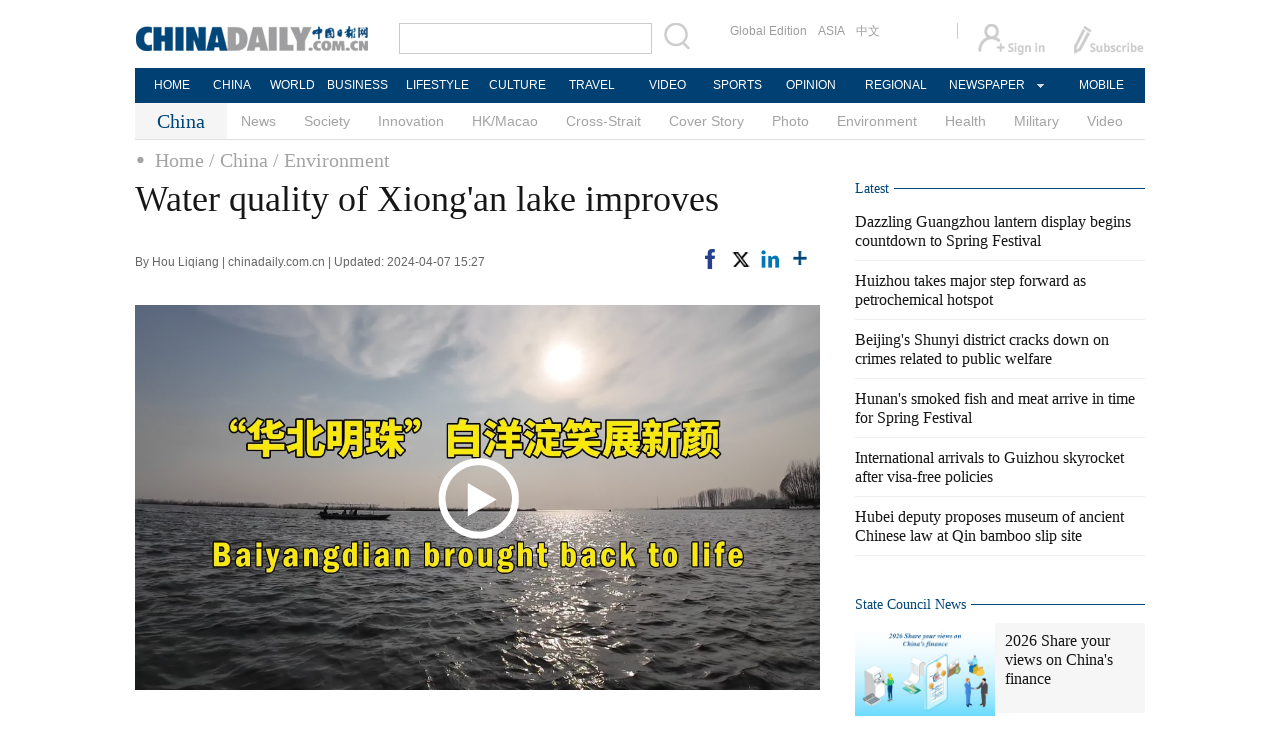

--- FILE ---
content_type: text/html;charset=UTF-8
request_url: http://www.chinadaily.com.cn/a/202404/07/WS66124ad2a31082fc043c08b3.html
body_size: 11693
content:
<!DOCTYPE html PUBLIC "-//W3C//DTD XHTML 1.0 Transitional//EN" "http://www.w3.org/TR/xhtml1/DTD/xhtml1-transitional.dtd">

<html xmlns="http://www.w3.org/1999/xhtml">
  <head>
    <meta http-equiv="Content-Type" content="text/html; charset=utf-8" />
    <title>Water quality of Xiong'an lake improves - Chinadaily.com.cn</title>
    <meta name="keywords" />
    <meta name="description" content="Significant environmental improvement has happened to Baiyangdian Lake in Hebei province since the plan of establishing Xiong&#39;an New Area was announced in April 2017." />
    
      <meta property="og:xi" content="0" />
      <meta property="og:title" content="Water quality of Xiong&#39;an lake improves" />
      <meta property="og:recommend" content="0" />
      <meta property="og:url" content="https://www.chinadaily.com.cn/a/202404/07/WS66124ad2a31082fc043c08b3.html" />
      <meta property="og:image" content="http://img2.chinadaily.com.cn/images/202404/07/66124ad2a31082fc2b6bba23.jpeg" />
      
      <meta name="twitter:card" content="summary_large_image" />
      <meta name="twitter:site" content="@ChinaDailyApp" />
      <meta name="twitter:title" content="Water quality of Xiong&#39;an lake improves" />
      <meta name="twitter:description" content="Significant environmental improvement has happened to Baiyangdian Lake in Hebei province since the plan of establishing Xiong&#39;an New Area was announced in April 2017." />
      
        
        
        
        <meta name="twitter:image:src" content="http://img2.chinadaily.com.cn/images/202404/07/66124ad2a31082fc2b6bba26.jpeg" />
        
        
        
        <meta name="twitter:image" content="http://img2.chinadaily.com.cn/images/202404/07/66124ad2a31082fc2b6bba26.jpeg" />
      
      
      
      
      <meta name="shareImg" content="//img2.chinadaily.com.cn/images/202404/07/66124ad2a31082fc2b6bba23.jpeg" />
      <meta name="msapplication-TileImage" content="https://img2.chinadaily.com.cn/static/common/img/sharelogo2.jpg" />
      <link rel="apple-touch-icon-precomposed" href="https://img2.chinadaily.com.cn/static/common/img/sharelogo2.jpg" />
    
    <link rel="stylesheet" charset="utf-8" href="//img2.chinadaily.com.cn/static/2017www_china_page_en/css/bootstrap.min.css" />
    <link rel="stylesheet" charset="utf-8" href="//img2.chinadaily.com.cn/static/2017www_china_page_en/css/layout.css?ver=20" />
    <link rel="stylesheet" type="text/css" href="//img2.chinadaily.com.cn/static/2017www_china_page_en/css/r-public.css?var=363" />
    <link rel="stylesheet" type="text/css" href="//img2.chinadaily.com.cn/static/2017www_china_page_en/css/r-content.css?var=79" />
    <link rel="stylesheet" charset="utf-8" href="//img2.chinadaily.com.cn/static/common/css/share_encontent.css" />
    <script xml:space="preserve" src="//img2.chinadaily.com.cn/static/common/js/html5shiv.js"></script>
    <script xml:space="preserve" src="//img2.chinadaily.com.cn/static/common/js/respond.min.js"></script>
    <link href="//img2.chinadaily.com.cn/h5hack/respond-proxy.html" id="respond-proxy" rel="respond-proxy" />
    <link href="/h5hack/respond.proxy.gif" id="respond-redirect" rel="respond-redirect" />
    <script src="/h5hack/respond.proxy.js" xml:space="preserve"></script>
    <meta name="viewport" content="width=device-width, initial-scale=1.0, minimum-scale=1.0, maximum-scale=1.0, user-scalable=no" />
    <script type="text/javascript" charset="utf-8" rel="stylesheet" xml:space="preserve" src="//img2.chinadaily.com.cn/static/common/js/jquery.min.js"></script>
    <script type="text/javascript" src="//www.chinadaily.com.cn/js/2020/qrcode.min.js" xml:space="preserve"></script><!--二维码生成-->
    <script language="javascript" src="//www.chinadaily.com.cn/js/2017/bootstrap.min.js" type="text/javascript" xml:space="preserve"></script><!-- bootstrap js -->
    <script language="javascript" type="text/javascript" xml:space="preserve" src="//img2.chinadaily.com.cn/static/2017www_china_page_en/js/public_content.js?var=233"></script>
    <script type="text/javascript" charset="utf-8" rel="stylesheet" xml:space="preserve" src="//img2.chinadaily.com.cn/static/common/js/share.js"></script>
    <script type="text/javascript" charset="utf-8" rel="stylesheet" xml:space="preserve" src="//img2.chinadaily.com.cn/static/common/js/jweixin-1.0.0.js"></script>
    <script src="//share.chinadaily.com.cn/wxshare/js/jsonps.js" xml:space="preserve"></script>
    <!--[if lt IE 9]>

<style type="text/css">
.zhezhao{
background-color:#ddd;
}
</style>
<![endif]-->
    
      <meta name="articaltype" content="COMPO" />
      <meta name="filetype" content="1" />
      <meta name="publishedtype" content="1" />
      <meta name="pagetype" content="1" />
      <meta name="catalogs" content="59b8d010a3108c54ed7dfc26" />
      <meta name="contentid" content="WS66124ad2a31082fc043c08b3" />
      <meta name="publishdate" content="2024-04-07" />
      <meta name="editor" content="王婧" />
      <meta name="author" content="王婧" />
      <meta name="source" content="chinadaily.com.cn" />

      <!--来源-->
      <meta name="webterren_speical" content="spcd" />
      <meta name="sourcetype" content="spcd" />
    
    <!--  <th:block th:include="@{/}+'common/2017en' :: taboolaarticle"/>		-->
  </head>
  <body>
    <div id="wx_image" style="display:none;">
      <img src="//www.chinadaily.com.cn/image_e/2020/logo_chinadaily.jpg" />
    </div>
    <script type="text/javascript" xml:space="preserve">  
      //<![CDATA[
      jq(document).ready(function () {
        function is_weixin(){
          var ua = navigator.userAgent.toLowerCase();
          if(ua.match(/MicroMessenger/i)=="micromessenger") {
            return true;
          } else {
            return false;
          }
        }
        var url =location.href;
        if(is_weixin()){
          jq.post('https://share.chinadaily.com.cn/wxshare/api/wxinit', {url:url}, function(data){
            wx.config({
              debug: false,
              appId: data.appid,
              timestamp: data.timestamp,
              nonceStr: data.noncestr,
              signature: data.sign,
              jsApiList: ['onMenuShareTimeline','updateAppMessageShareData']
            }),
              wx.ready(function(){
              wx.onMenuShareTimeline({
                title: 'Water quality of Xiong\'an lake improves',
                link: url,
                imgUrl: 'http://img2.chinadaily.com.cn/images/202404/07/66124ad2a31082fc2b6bba30.jpeg'
              });
              var data = {
                title: 'Water quality of Xiong\'an lake improves',
                desc: 'Significant environmental improvement has happened to Baiyangdian Lake in Hebei province since the plan of establishing Xiong\'an New Area was announced in April 2017.',
                link: url,
                imgUrl: 'http://img2.chinadaily.com.cn/images/202404/07/66124ad2a31082fc2b6bba30.jpeg'
              };
              wx.onMenuShareAppMessage(data);
            }),
              wx.error(function(res){
              console.log("微信验证失败!");
            })
          });
        }

      });
      //]]>
    </script>
    
      <div class="r-phototitle">
        <!-- AdSame ShowCode: 新版英文2013.10.17 / 新英文内容页-18/2/6 / A1 Begin -->
       <!--   <script type="text/javascript" src="//same.chinadaily.com.cn/s?z=chinadaily&amp;c=2594" charset="gbk" ></script>	-->
        <!-- AdSame ShowCode: 新版英文2013.10.17 / 新英文内容页-18/2/6 / A1 End -->
      </div>
    
    
      <!-- begin响应式遮罩层-->
      <div class="zhezhao"></div>
      <!-- end 响应式遮罩 -->
      <!-- 响应式nav开始 -->
      <nav class="navbartop1">
        <div class="nav-fluid">
          <div class="yinyingceng"></div>
          <button type="button" class="navbutton1 res-m">
            <span class="icon-bar1"></span>
            <span class="icon-bar1"></span>
            <span class="icon-bar1"></span>
          </button>
        </div>
        <div class="img-center res-m">
          <a class="a-center" target="_top" href="//www.chinadaily.com.cn"><img src="//www.chinadaily.com.cn/image_e/2017/logo.png" alt="chinadaily" />
          </a>
        </div>
        <div class="fl-right res-m">
          <a href="//cn.chinadaily.com.cn" target="_top"><img src="//www.chinadaily.com.cn/image_e/2017/cnbut.png" /></a>
        </div>
      </nav>
      <!-- 响应式nav结束 -->
      <ul class="xiao-ul">
        <li><a href="https://newssearch.chinadaily.com.cn/en/search" target="_top"><span>Search</span></a></li>
        <li><a href="https://www.chinadaily.com.cn" target="_top">HOME</a></li>
        <li>
          <a href="https://www.chinadaily.com.cn/china" target="_top">CHINA</a>
        </li>
        <li>
          <a href="https://www.chinadaily.com.cn/world" target="_top">WORLD</a>
        </li>
        <li>
          <a href="https://www.chinadaily.com.cn/business" target="_top">BUSINESS</a>
        </li>
        <li>
          <a href="https://www.chinadaily.com.cn/life" target="_top">LIFESTYLE</a>
        </li>
        <li>
          <a href="https://www.chinadaily.com.cn/culture" target="_top">CULTURE</a>
        </li>
        <li>
          <a href="https://www.chinadaily.com.cn/travel" target="_top">TRAVEL</a>
        </li>
        <li><a href="https://www.chinadaily.com.cn/video" target="_blank">VIDEO</a></li>
        <li>
          <a href="https://www.chinadaily.com.cn/sports" target="_top">SPORTS</a>
        </li>
        <li>
          <a href="https://www.chinadaily.com.cn/opinion" target="_top">OPINION</a>
        </li>
        <li>
          <a href="https://www.chinadaily.com.cn/regional" target="_top">REGIONAL</a>
        </li>
        <li><a href="javascript:void(0)">NEWSPAPER</a></li>
        <li><a href="https://www.chinadaily.com.cn/e/static_e/newmedia" target="_top">MOBILE</a></li>
      </ul>
      <!-- pc头部 -->
      <div class="topBar">
        <div class="logo"><a target="_blank" href="//www.chinadaily.com.cn"><img src="https://www.chinadaily.com.cn/image_e/2016/logo_art.jpg" /></a></div>
        <div class="search">
          <form name="searchform" method="get" action="https://newssearch.chinadaily.com.cn/en/search" onsubmit="return do_search(this)" target="_blank">
            <input name="query" id="searchText" onfocus="clearword(this)" type="text" />
            <span><img src="https://www.chinadaily.com.cn/image_e/2016/fdj_art.gif" style="width:28px;;" onclick="javascript:searchform.submit()" /></span>
          </form>
          <script>
            //<![CDATA[
            function clearword(obj){ 
              obj.value = ''; 
            }
            //]]>
          </script>
        </div>
        <div class="channel">
          <span><a href="http://www.chinadailyglobal.com" target="_blank">Global Edition</a><a href="http://www.chinadailyasia.com/" target="_blank">ASIA</a></span>
          <span><a href="https://cn.chinadaily.com.cn" target="_blank">中文</a><a href="https://language.chinadaily.com.cn" target="_blank" style="display:none;">双语</a><a href="http://www.chinadaily.com.cn/chinawatch_fr/index.html" target="_blank" style="display:none;">Français</a></span>
        </div>
        <div class="topInfo"><a href="https://bbs.chinadaily.com.cn/forum/index.html" target="_blank" style="padding-right: 28px;"><img src="https://www.chinadaily.com.cn/image_e/2016/sign_ico_art.gif" /></a><a href="http://subscription.chinadaily.com.cn/" target="_blank"><img src="https://www.chinadaily.com.cn/image_e/2016/sub_ico_art.gif" /></a></div>
      </div>
      <!-- pc 菜单 -->
      <div class="topNav">
        <ul class="dropdown">
          <li style="width: 60px;"><a href="https://www.chinadaily.com.cn" target="_blank">HOME</a></li>
          <li style=" width:60px;"> <a href="https://www.chinadaily.com.cn/china" target="_blank">CHINA</a></li>
          <li style=" width:65px;">  <a href="https://www.chinadaily.com.cn/world" target="_blank">WORLD</a></li>
          <li style=" width:80px;"> <a href="https://www.chinadaily.com.cn/business" target="_blank">BUSINESS</a></li>
          <li style=" width:80px;"><a href="https://www.chinadaily.com.cn/life" target="_blank">LIFESTYLE</a></li>
          <li style=" width:75px;"> <a href="https://www.chinadaily.com.cn/culture" target="_blank">CULTURE</a></li>
          <li style=" width:75px;">  <a href="https://www.chinadaily.com.cn/travel" target="_blank">TRAVEL</a></li>
          <li style=" width:70px;"><a href="https://www.chinadaily.com.cn/video" target="_blank">VIDEO</a></li>
          <li style=" width:75x;"> <a href="https://www.chinadaily.com.cn/sports" target="_blank">SPORTS</a></li>
          <li style=" width:85px;">  <a href="https://www.chinadaily.com.cn/opinion" target="_blank">OPINION</a></li>
          <li style=" width:90px;"><a href="https://www.chinadaily.com.cn/regional" target="_blank">REGIONAL</a></li>
          <li class="newspaper"><a href="javascript:void(0);">NEWSPAPER</a>
            <ul class="sub_menu">
              <li><a href="http://newspress.chinadaily.net.cn" target="_blank" style="width:110px;">China Daily PDF</a></li>
              <li><a href="https://epaper.chinadaily.com.cn/china" target="_blank" style="width:130px;">China Daily E-paper</a></li>
            </ul>
          </li>
          <li style="width:75px;"><a href="https://www.chinadaily.com.cn/e/static_e/newmedia" target="_blank">MOBILE</a></li>
        </ul>
      </div>
    
    <!-- pc 二级菜单 -->
    <div class="topNav2_art" style="margin-bottom:0;">
      <span>China</span>
      <ul>
        <li>
          <a target="_top" shape="rect" href="//www.chinadaily.com.cn/china/governmentandpolicy">News</a>
          
        </li>
        <li>
          <a target="_top" shape="rect" href="//www.chinadaily.com.cn/china/society">Society</a>
          
        </li>
        <li>
          <a target="_top" shape="rect" href="//www.chinadaily.com.cn/china/scitech">Innovation</a>
          
        </li>
        <li>
          <a target="_top" shape="rect" href="//www.chinadaily.com.cn/china/59b8d010a3108c54ed7dfc30">HK/Macao</a>
          
        </li>
        <li>
          <a target="_top" shape="rect" href="//www.chinadaily.com.cn/china/crossstraits">Cross-Strait</a>
          
        </li>
        <li>
          <a target="_top" shape="rect" href="//www.chinadaily.com.cn/china/coverstory">Cover Story</a>
          
        </li>
        <li>
          <a target="_top" shape="rect" href="//www.chinadaily.com.cn/china/211flash">Photo</a>
          
        </li>
        <li>
          <a target="_top" shape="rect" href="//www.chinadaily.com.cn/china/environment">Environment</a>
          
        </li>
        <li>
          <a target="_top" shape="rect" href="//www.chinadaily.com.cn/china/59b8d010a3108c54ed7dfc27">Health</a>
          
        </li>
        <li>
          <a target="_top" shape="rect" href="//www.chinadaily.com.cn/china/59b8d010a3108c54ed7dfc25">Military</a>
          
        </li>
        <li>
          <a target="_top" shape="rect" href="//www.chinadaily.com.cn/china/5bff7e9ea310eff30328bd28">Video</a>
          
        </li>

      </ul>
    </div>
    <!-- pc 当前栏目 -->
    <div class="topNav3_art"> <span id="bread-nav">
      
        
          <a shape="rect" href="//www.chinadaily.com.cn">Home</a>
          
          
        
      
      
        
          
          <a shape="rect" href="//www.chinadaily.com.cn/china">/ China</a>
          
        
      
      
        
          
          
          <a shape="rect" href="//www.chinadaily.com.cn/china/environment">/ Environment</a>
        
      
      </span></div>
    <!-- 响应式bread导航 -->
    <ol class="breadcrumb res-m" id="bread-nav1">
      
        
           <li><a shape="rect" href="//www.chinadaily.com.cn">Home</a></li>
          
          
        
      
      
        
          
          <li><a shape="rect" href="//www.chinadaily.com.cn/china">China</a></li>
          
        
      
      
        
          
          
          <li><a shape="rect" href="//www.chinadaily.com.cn/china/environment">Environment</a></li>
        
      
      <img src="//www.chinadaily.com.cn/image_e/2020/share/share.png" class="share-icon" alt="Share to ..." title="Share to ..." />
    </ol>
    <div class="navholder">    </div>
    <div class="breadholder">    </div>
    <!-- pc 主体开始 -->
    <div class="main_art">
      <div class="lft_art" id="lft-art">
      
      <h1>Water quality of Xiong'an lake improves</h1>
      <h2></h2>
      <div class="info">
        <span class="info_l">
          By Hou Liqiang | 
          chinadaily.com.cn |
          Updated: 2024-04-07 15:27
        </span>
        <span class="info_r">
          <a title="facebook" style="cursor:pointer; " target="_blank" href="https://www.facebook.com/sharer.php?title=Water quality of Xiong&#39;an lake improves&amp;u=https://www.chinadaily.com.cn/a/202404/07/WS66124ad2a31082fc043c08b3.html"><img src="https://www.chinadaily.com.cn/image_e/2020/facebook.png" height="17px" /></a>
          <a title="twitter" style="cursor:pointer;" target="_blank" href="https://twitter.com/share?text=Water quality of Xiong&#39;an lake improves&amp;url=https://www.chinadaily.com.cn/a/202404/07/WS66124ad2a31082fc043c08b3.html"><img src="https://www.chinadaily.com.cn/image_e/2024/twitter.png" /></a>
          <a title="linkedin" style="cursor:pointer;" target="_blank" href="http://www.linkedin.com/shareArticle?mini=true&amp;title=Water quality of Xiong&#39;an lake improves&amp;url=https://www.chinadaily.com.cn/a/202404/07/WS66124ad2a31082fc043c08b3.html"><img src="https://www.chinadaily.com.cn/image_e/2020/linkedin.png" /></a>
          <a title="More" class="more" style="cursor:pointer; "><img src="//www.chinadaily.com.cn/image_e/2017/more_art.gif" /></a>
        </span>

      </div>


      <div class="moreshare">
        <span class="closesharepc">Share<img src="https://www.chinadaily.com.cn/image_e/2020/timg.jpg" width="20px" height="20px" /></span>
        <a title="weibo" style="cursor:pointer;" target="_blank" href="https://service.weibo.com/share/share.php?appkey=2152474398&amp;type=3&amp;title=Water quality of Xiong&#39;an lake improves&amp;pic=http://img2.chinadaily.com.cn/images/202404/07/66124ad2a31082fc2b6bba23.jpeg&amp;url=https://www.chinadaily.com.cn/a/202404/07/WS66124ad2a31082fc043c08b3.html"><img src="https://www.chinadaily.com.cn/image_e/2020/weibo.jpg" /></a>
        <a title="weixin" style="cursor:pointer;"><img src="https://www.chinadaily.com.cn/image_e/2020/weixin.jpg" id="weixinqrcode" /></a>
      </div>
      <div id="qrcode">
        <span>Share - WeChat<img src="https://www.chinadaily.com.cn/image_e/2020/timg.jpg" width="20px" height="20px" /></span>
        <div id="qrcodearea">
        </div>
      </div>
      <div class="share">
        <div class="share-core">
          <a title="weibo" target="_blank" href="https://service.weibo.com/share/share.php?appkey=2152474398&amp;type=3&amp;title=Water quality of Xiong&#39;an lake improves&amp;pic=http://img2.chinadaily.com.cn/images/202404/07/66124ad2a31082fc2b6bba23.jpeg&amp;url=https://www.chinadaily.com.cn/a/202404/07/WS66124ad2a31082fc043c08b3.html"><img src="//www.chinadaily.com.cn/image_e/2020/share/weibo.png" /></a>
          <a title="facebook" target="_blank" href="https://www.facebook.com/sharer.php?title=Water quality of Xiong&#39;an lake improves&amp;u=https://www.chinadaily.com.cn/a/202404/07/WS66124ad2a31082fc043c08b3.html"><img src="//www.chinadaily.com.cn/image_e/2020/share/facebook.png" /></a>
          <a title="twitter" target="_blank" href="https://twitter.com/share?text=Water quality of Xiong&#39;an lake improves&amp;url=https://www.chinadaily.com.cn/a/202404/07/WS66124ad2a31082fc043c08b3.html"><img src="//www.chinadaily.com.cn/image_e/2020/share/twitter.png" /></a>
          <a title="linkedin" target="_blank" href="http://www.linkedin.com/shareArticle?mini=true&amp;title=Water quality of Xiong&#39;an lake improves&amp;url=https://www.chinadaily.com.cn/a/202404/07/WS66124ad2a31082fc043c08b3.html"><img src="//www.chinadaily.com.cn/image_e/2020/share/linkedin.png" /></a>
          <a title="mail" target="_blank" href="mailto:?subject=Shared from Chinadaily.com.cn&amp;body=Water quality of Xiong&#39;an lake improves%0D%0Ahttps://www.chinadaily.com.cn/a/202404/07/WS66124ad2a31082fc043c08b3.html"><img src="//www.chinadaily.com.cn/image_e/2020/share/mail.png" /></a>
          <!-- <a title="linkedin" th:href="'http://www.linkedin.com/shareArticle?mini=true&amp;title='+ ${story.title} + '&amp;url=' + ${story.url}" target="_blank"><img src="//www.chinadaily.com.cn/image_e/2020/share/browser.png"  /></a>
<a title="linkedin" th:href="'http://www.linkedin.com/shareArticle?mini=true&amp;title='+ ${story.title} + '&amp;url=' + ${story.url}" target="_blank"><img src="//www.chinadaily.com.cn/image_e/2020/share/more.png"  /></a>		-->
        </div>
        <div class="share-close">
          <span>CLOSE</span>
        </div>
      </div>
      <div id="Content">
        
        
        <p><iframe style="width: 900px; max-width: 100%; height: calc(100vw*0.57); max-height: 506px;" src="https://v-hls.chinadaily.com.cn/player/player.html?src=https://v-hls.chinadaily.com.cn/stream/607212/3ddaf4b3-c582-4e15-ab37-a6d527190e12/6500aa7f-bb29-421f-bfad-d5ce48b1aecf_h.m3u8&c=58a7b2d2a310b679ca997da5&p=//video-ref.chinadaily.com.cn/images/202404/07/661247daa310ab4f1e1182b3.jpeg&is=1" name="ismp" width="300" height="150" frameborder="0" scrolling="no" allowfullscreen="allowfullscreen"> </iframe>Significant environmental improvement has happened to Baiyangdian Lake in Hebei province since the plan of establishing Xiong'an New Area was announced in April 2017.</p>
<p>The quality of water in the northern China's largest freshwater lake was below Grade V, the worst in the country's five-tier quality system for surface water, in 2017, according to the department of ecology and environment in Xiong'an.</p>
<p>Thanks to a series of measures that have been taken, the quality of water in the lake reached Grade III in 2021, and has stayed at that level in the past two years, it said.</p>
<p>Water with a quality of Grade III is good enough for most aquatic organisms to survive.</p>
<p>It said the lake now has 276 species of wild birds, 70 more than in 2016, and 48 species of wild fish, 21 more than in 2016.</p>
<p>Feng Erwei, a resident of Xidi village near Baiyangdian, has been captaining a passenger boat on the lake for over 20 years. The 42-year-old is keenly aware of the environmental improvement in the water body.</p>
<p>He recalls when he was a young boy, people drank water directly from Baiyangdian. Diving into the lake with his friends, he said he could keep his eyes open underwater and see all the fish and shrimps swimming around.</p>
<p>The fortunes and health of Baiyangdian began to sour in parts during the previous century as China quickly industrialized. In some parts of the lake, it became so polluted that even the locals would go out of their way to avoid it.</p>
<p>"The foul smell from the lake forced people who lived near it to keep their windows closed, and nobody swam in it any longer," he said.</p>
<p>Now, as water quality improves, Feng said the Baiyangdian of his childhood is coming back.</p>
<p><em>Peng Chengcheng contributed to this story.</em></p>
        
      </div>
      
      
      
    

      <div class="selectpage">
        <!--移动分页-->
        
      </div>
    
        <!-- show more -->

        <!-- <div class="mb50">
<img src="img/more.jpg" width="685" height="23" /> </div> -->

        <!--  <th:block th:include="@{|/|}+'common/2017en' :: comments"/>	-->
        <!-- Related Stories -->
        
        <!-- China Photos -->
        <div class="mb20 r-phototitle">
          <div class="bt2" style="margin-bottom:15px;"><b>
            <a shape="rect" href="//www.chinadaily.com.cn/china/211flash">Photo</a>
            </b></div>
          <div class="photo_art">
            <div style="clear:both; overflow:auto">
              
                
                  <div class="p_art">
                    <span><a target="_blank" shape="rect" href="//www.chinadaily.com.cn/a/202601/30/WS697c9e48a310d6866eb36ade.html"><img width="227" height="158" src="//img2.chinadaily.com.cn/images/202601/30/697c9e48a310d68600f717cb.jpeg" /></a></span>
                    <a class="t_art" target="_blank" shape="rect" href="//www.chinadaily.com.cn/a/202601/30/WS697c9e48a310d6866eb36ade.html">Hunan's smoked fish and meat arrive in time for Spring Festival</a>
                  </div>
                
                
                  <div class="p_art">
                    <span><a target="_blank" shape="rect" href="//www.chinadaily.com.cn/a/202601/30/WS697c14aea310d6866eb36982.html"><img width="227" height="158" src="//img2.chinadaily.com.cn/images/202601/30/697c14aea310d68600f71066.jpeg" /></a></span>
                    <a class="t_art" target="_blank" shape="rect" href="//www.chinadaily.com.cn/a/202601/30/WS697c14aea310d6866eb36982.html">Trains undergo inspections ahead of Spring Festival travel rush</a>
                  </div>
                
                
                  <div class="p_art">
                    <span><a target="_blank" shape="rect" href="//www.chinadaily.com.cn/a/202601/30/WS697be1cba310d6866eb36811.html"><img width="227" height="158" src="//img2.chinadaily.com.cn/images/202601/30/697be1cba310d68600f7089e.jpeg" /></a></span>
                    <a class="t_art" target="_blank" shape="rect" href="//www.chinadaily.com.cn/a/202601/30/WS697be1cba310d6866eb36811.html">Ten photos from across China: Jan 23 – 29</a>
                  </div>
                
              
            </div>
            <div>
              
                
                
                
                
                  <div class="p_art">
                    <span><a target="_blank" shape="rect" href="//www.chinadaily.com.cn/a/202601/29/WS697b32d1a310d6866eb36780.html"><img width="227" height="158" src="//img2.chinadaily.com.cn/images/202601/29/697b32d1a310d68600f70500.jpeg" /></a></span>
                    <a class="t_art" target="_blank" shape="rect" href="//www.chinadaily.com.cn/a/202601/29/WS697b32d1a310d6866eb36780.html">Yunnan's white plum blossoms create a cozy counter to the seasonal chill</a>
                  </div>
                
                
                  <div class="p_art">
                    <span><a target="_blank" shape="rect" href="//www.chinadaily.com.cn/a/202601/29/WS697a9a5fa310d6866eb364b7.html"><img width="227" height="158" src="//img2.chinadaily.com.cn/images/202601/29/697a9a5fa310d68600f6f58d.jpeg" /></a></span>
                    <a class="t_art" target="_blank" shape="rect" href="//www.chinadaily.com.cn/a/202601/29/WS697a9a5fa310d6866eb364b7.html">Domestic drugmakers take center stage in development, innovation</a>
                  </div>
                
                
                  <div class="p_art">
                    <span><a target="_blank" shape="rect" href="//www.chinadaily.com.cn/a/202601/28/WS6979f359a310d6866eb36416.html"><img width="227" height="158" src="//img2.chinadaily.com.cn/images/202601/28/6979f359a310d68600f6f0eb.jpeg" /></a></span>
                    <a class="t_art" target="_blank" shape="rect" href="//www.chinadaily.com.cn/a/202601/28/WS6979f359a310d6866eb36416.html">Shanghai Science and Technology Museum set to reopen after nearly three-year renovation</a>
                  </div>
                
              
            </div>
            <div>

            </div>
          </div>
        </div>

      </div>

      <!-- pc 右侧 -->

      <div class="rgt_art">

        <!-- Xi's Moment -->
        <!--    <div style="margin-bottom: 10px;"><a href="https://www.chinadaily.com.cn/china/xismoments" target="_blank"><img src="//www.chinadaily.com.cn/image_e/2016/sub/a-6.png"/></a></div>
<div class="tw6Box" style="margin-bottom: 10px;">
<cms:storylist th:attr="channelId=|${site.dirname}|,type='block',columnId='59b8d010a3108c54ed7dfc21',blocktag='1',count='2'">
<th:block th:each="story,iterStat:${storyList}">
<div class="tw6" th:style="${iterStat.count == 2?'margin-right: 0px;':''}">
<span class="tw6_t"><a th:href="${story.prUrl}" th:utext="${#strings.isEmpty(story.linkTitle) ? story.title : story.linkTitle}" target="_blank"></a></span>

<span class="tw6_p"><a th:href="${story.prUrl}" target="_blank"><img th:unless="${#lists.isEmpty(story.getThumbnailsByType('3:2'))}" th:src="${story.getThumbnailsByType('3:2').get(0).prUrl}" width="140" height="90" /></a></span>
</div>
</th:block>
</cms:storylist>


</div>	-->
        
        <!-- Latest -->
        <div class="bt2 lunbor-600" style="margin-bottom:5px;"><b>
          <a target="_top" shape="rect" href="//www.chinadaily.com.cn/china/59b8d010a3108c54ed7dfc23">Latest</a>
          </b></div>
        
          <ul class="lisBox lunbor-600">
            
              <li><a target="_blank" shape="rect" href="//www.chinadaily.com.cn/a/202601/31/WS697cdc74a310d6866eb36b24.html">Dazzling Guangzhou lantern display begins countdown to Spring Festival</a></li>
            
            
              <li><a target="_blank" shape="rect" href="//www.chinadaily.com.cn/a/202601/31/WS697cdbd5a310d6866eb36b21.html">Huizhou takes major step forward as petrochemical hotspot</a></li>
            
            
              <li><a target="_blank" shape="rect" href="//www.chinadaily.com.cn/a/202601/30/WS697caebaa310d6866eb36b01.html">Beijing's Shunyi district cracks down on crimes related to public welfare</a></li>
            
            
              <li><a target="_blank" shape="rect" href="//www.chinadaily.com.cn/a/202601/30/WS697c9e48a310d6866eb36ade.html">Hunan's smoked fish and meat arrive in time for Spring Festival</a></li>
            
            
              <li><a target="_blank" shape="rect" href="//www.chinadaily.com.cn/a/202601/30/WS697c9b40a310d6866eb36ad6.html">International arrivals to Guizhou skyrocket after visa-free policies</a></li>
            
            
              <li><a target="_blank" shape="rect" href="//www.chinadaily.com.cn/a/202601/30/WS697c944ea310d6866eb36ac7.html">Hubei deputy proposes museum of ancient Chinese law at Qin bamboo slip site</a></li>
            
          </ul>
        
        
      <div class="mb20">
        <!-- AdSame ShowCode: 新版英文2013.10.17 / 新英文频道页-18/2/6 / E1 Begin -->
       <!--  <script type="text/javascript" src="//same.chinadaily.com.cn/s?z=chinadaily&amp;c=2598" charset="gbk" ></script>	-->
        <!-- AdSame ShowCode: 新版英文2013.10.17 / 新英文频道页-18/2/6 / E1 End -->
      </div>
    
        <!--      <th:block th:include="@{/}+'common/2017en' :: taboolaRight"></th:block>		-->
        <!--State Counsil News 5a30e9bba3108bc8c6730454 -->
        <div class="bt2 lunbor-600"><b>
          <a href="http://english.gov.cn/" target="_blank" shape="rect">State Council News</a>
          </b></div>
        <div class="tw4Box lunbor-600">
          
            
              <div class="tw4" style="display:block;">
                <div class="tw4_p"><a target="_blank" shape="rect" href="https://english.www.gov.cn/policies/featured/202601/23/content_WS6972bf6bc6d00ca5f9a08b9f.html"><img width="140" height="90" src="//img2.chinadaily.com.cn/images/202601/23/6972d1e3a310d68600f69eeb.jpeg_w140" /></a></div>
                <div class="tw4_t"><a target="_blank" shape="rect" href="https://english.www.gov.cn/policies/featured/202601/23/content_WS6972bf6bc6d00ca5f9a08b9f.html" id="SCN0">2026 Share your views on China's finance</a></div>
              </div>
            
            
              <div class="tw4" style="display:none;">
                <div class="tw4_p"><a target="_blank" shape="rect" href="https://english.www.gov.cn/news/202601/30/content_WS697bfa52c6d00ca5f9a08d54.html"><img width="140" height="90" src="//img2.chinadaily.com.cn/images/202601/30/697c0e56a310d68600f70f36.jpeg_w140" /></a></div>
                <div class="tw4_t"><a target="_blank" shape="rect" href="https://english.www.gov.cn/news/202601/30/content_WS697bfa52c6d00ca5f9a08d54.html" id="SCN1">China, Britain should carry forward 'ice-breaking spirit,' tighten cooperation bonds: Premier Li</a></div>
              </div>
            
          
          
            
            
            
              <div class="tw4" style="display:none;">
                <div class="tw4_p"><a target="_blank" shape="rect" href="http://english.www.gov.cn/news/202601/30/content_WS697c6306c6d00ca5f9a08d85.html"><img width="140" height="90" src="//img2.chinadaily.com.cn/images/202601/30/697c6bb5a310d68600f7157e.jpeg_w140" /></a></div>
                <div class="tw4_t"><a id="SCN2" target="_blank" shape="rect" href="http://english.www.gov.cn/news/202601/30/content_WS697c6306c6d00ca5f9a08d85.html">Xi chairs CPC leadership meeting to review report on work of state institutions, secretariat of Party Central Committee</a></div>
              </div>
            
          
        </div>
        <div style="clear:both; width:100%;display:block;height:5px;">

        </div>
        <!-- Exclusive -->
        <div class="bt2 lunbor-600"><b>
          <a target="_top" shape="rect" href="//www.chinadaily.com.cn/china/59b8d010a3108c54ed7dfc22">Exclusive</a>
          </b></div>

        <div class="tw8">
          
            
              <span><a target="_blank" shape="rect" href="//www.chinadaily.com.cn/a/202601/26/WS69771d18a310d6866eb35c84.html"><img width="290" height="187" src="//img2.chinadaily.com.cn/images/202601/26/69771e74a310d68600f6c5bc.jpeg" /></a></span>
              <div class="tw8_t"><a shape="rect" href="//www.chinadaily.com.cn/a/202601/26/WS69771d18a310d6866eb35c84.html">Shing-Tung Yau: We aim to cultivate interdisciplinary talent</a></div>
            
          


        </div>
        <div class="tw6Box">
          
            
            
              <div class="tw6">
                <span class="tw6_p"><a target="_blank" shape="rect" href="//www.chinadaily.com.cn/a/202601/24/WS6973f8caa310d6866eb357db.html"><img width="140" height="90" src="//img2.chinadaily.com.cn/images/202601/24/6973f8caa310d68600f6ac84.jpeg" /></a></span>
                <span class="tw6_t"><a target="_blank" shape="rect" href="//www.chinadaily.com.cn/a/202601/24/WS6973f8caa310d6866eb357db.html">Beijing West Railway Station marks 30th anniversary</a></span>
              </div>
             
          
          
            
            
            
              <div class="tw6" style="margin-right:0px;">
                <span class="tw6_p"><a target="_blank" shape="rect" href="//www.chinadaily.com.cn/a/202601/24/WS6973f6d8a310d6866eb357d0.html"><img width="140" height="90" src="//img2.chinadaily.com.cn/images/202601/24/6973fa70a310d68600f6acbc.jpeg" /></a></span>
                <span class="tw6_t"><a target="_blank" shape="rect" href="//www.chinadaily.com.cn/a/202601/24/WS6973f6d8a310d6866eb357d0.html">Taiwan compatriots will see more opportunities</a></span>
              </div>
             
          

        </div>
        <!-- Newsmaker -->
        <div class="bt2 lunbor-600"><b>
          <a target="_top" shape="rect" href="//www.chinadaily.com.cn/china/newsmaker">Newsmaker</a>
          </b></div>
        <div class="tw4Box lunbor-600">
          
            
              <div class="tw4">
                <div class="tw4_p"><a target="_blank" shape="rect" href="https://www.chinadaily.com.cn/a/202601/29/WS697b2428a310d6866eb36746.html"><img width="140" height="90" src="//img2.chinadaily.com.cn/images/202601/29/697b2428a310d68600f70420.jpeg" /></a></div>
                <div class="tw4_t"><a target="_blank" shape="rect" href="//www.chinadaily.com.cn/a/202601/29/WS697b2428a310d6866eb36746.html">He Jiaolong's story included in Xinjiang's government work report</a></div>
              </div>
            
            
              <div class="tw4">
                <div class="tw4_p"><a target="_blank" shape="rect" href="https://www.chinadaily.com.cn/a/202601/26/WS6976bd69a310d6866eb35a8d.html"><img width="140" height="90" src="//img2.chinadaily.com.cn/images/202601/26/6976bd69a310d68600f6bb49.jpeg" /></a></div>
                <div class="tw4_t"><a target="_blank" shape="rect" href="//www.chinadaily.com.cn/a/202601/26/WS6976bd69a310d6866eb35a8d.html">Writer's quest to record Beijing's fading memories</a></div>
              </div>
            
          
        </div>
        <!-- Exclusive -->
        
      <div class="mb20">
        <!-- AdSame ShowCode: 新版英文2013.10.17 / 新英文内容页-18/2/6 / C2 Begin -->
       <!--   <script type="text/javascript" src="//same.chinadaily.com.cn/s?z=chinadaily&amp;c=2601" charset="gbk" ></script>	-->
        <!-- AdSame ShowCode: 新版英文2013.10.17 / 新英文内容页-18/2/6 / C2 End -->
      </div>
    
        <!-- Ten photos you don't wanna miss -->
        <div class="bt2"><b>
          <a target="_top" id="a-long1" shape="rect" href="//www.chinadaily.com.cn/china/photoscannotmiss">Ten photos you don&#39;t wanna miss</a>
          </b></div>
        <div class="tw8">
          
            
              <span><a target="_blank" shape="rect" href="//www.chinadaily.com.cn/a/202601/30/WS697be1cba310d6866eb36811.html"><img width="290" height="187" src="//img2.chinadaily.com.cn/images/202601/30/697be1cba310d68600f7089e.jpeg" /></a></span>
              <div class="tw8_t"><a shape="rect" href="//www.chinadaily.com.cn/a/202601/30/WS697be1cba310d6866eb36811.html">Ten photos from across China: Jan 23 – 29</a></div>
            
          


        </div>

        <!-- Special -->
        <div class="bt2"><b>
          <a target="_top" id="a-long11" shape="rect" href="//www.chinadaily.com.cn/china/special_coverage">Special Coverage</a>
          </b></div> 
        <div class="tw6Box">
          
            
              <div class="tw6">
                <span class="tw6_p"><a target="_blank" shape="rect" href="https://www.chinadaily.com.cn/a/202511/28/WS6928fca4a310d6866eb2bdca.html"><img width="140" height="90" src="//img2.chinadaily.com.cn/images/202512/12/693b76f6a310d68600f40129.jpeg" /></a></span>
                <span class="tw6_t"><a target="_blank" shape="rect" href="//www.chinadaily.com.cn/a/202511/28/WS6928fca4a310d6866eb2bdca.html">Live: Hong Kong residential area fire</a></span>
              </div>
             
          
          
            
            
              <div class="tw6" style="margin-right:0px;">
                <span class="tw6_p"><a target="_blank" shape="rect" href="//www.chinadaily.com.cn/a/202510/21/WS68f6d8c8a310f735438b6007.html"><img width="140" height="90" src="//img2.chinadaily.com.cn/images/202510/21/68f6d8c8a310f735017f2c94.jpeg" /></a></span>
                <span class="tw6_t"><a target="_blank" shape="rect" href="//www.chinadaily.com.cn/a/202510/21/WS68f6d8c8a310f735438b6007.html">4th Plenary Session of the 20th CPC Central Committee</a></span>
              </div>
             
          

        </div>

      </div>
    </div>
    
      <link rel="stylesheet" type="text/css" href="//img2.chinadaily.com.cn/static/common/css/public_eu.css?v=1222513143" />
      <!-- 响应式回顶部 -->
      <div data-am-widget="gotop" class="am-gotop am-gotop-fixed WIDGET-58db5c3d3f6a4d70c2315464 gotop am-no-layout am-active res-m">
        <span class="am-gotop-title">Top</span>
        <i class="am-gotop-icon am-icon-arrow-up gotop"></i>
      </div>
      <!-- 响应式回顶部结束 -->
      <!--pc回顶部-->
      <div class="hui-dingbu">
        <div class="ding-nei"><a href="">BACK TO THE TOP</a></div>
      </div>
      <!--show mobile手机显示pc页面返回mobile部分-->
      <div class="mobileView" id="mobileView">
        <div class="mobileView-language">
          <div class="mobileView-button mvl-english">
            English
          </div>
          <div class="mobileView-button mvl-chinese">
            <a href="https://cn.chinadaily.com.cn" target="_blank">中文</a>
          </div></div>
        <div class="mobileView-button mobileView-phone" onclick="transView()"><img src="//img2.chinadaily.com.cn/static/common/img/showmobilee.png" /></div>
      </div>

      <!--show mobile手机显示pc页面返回mobile部分- end -->
      <!--底部-->
      <div class="dibu-one"></div>
      <!--底部2-->
      <div class="topNav_art2">
        <ul class="dropdown" style="width:1010px; margin:0 auto;">
          <li style="width: 55px;"><a href="https://www.chinadaily.com.cn" target="_blank">HOME</a></li>
          <li style=" width:55px;"> <a href="https://www.chinadaily.com.cn/china" target="_blank">CHINA</a></li>
          <li style=" width:65px;">  <a href="https://www.chinadaily.com.cn/world" target="_blank">WORLD</a></li>
          <li style=" width:75px;"> <a href="https://www.chinadaily.com.cn/business" target="_blank">BUSINESS</a></li>
          <li style=" width:75px;"><a href="https://www.chinadaily.com.cn/life" target="_blank">LIFESTYLE</a></li>
          <li style=" width:70px;"> <a href="https://www.chinadaily.com.cn/culture" target="_blank">CULTURE</a></li>
          <li style=" width:70px;">  <a href="https://www.chinadaily.com.cn/travel" target="_blank">TRAVEL</a></li>
          <li style=" width:75px;"><a href="https://www.chinadaily.com.cn/video" target="_blank">VIDEO</a></li>
          <li style=" width:65px;"> <a href="https://www.chinadaily.com.cn/sports" target="_blank">SPORTS</a></li>
          <li style=" width:70px;">  <a href="https://www.chinadaily.com.cn/opinion" target="_blank">OPINION</a></li>
          <li style=" width:70px;"><a href="https://www.chinadaily.com.cn/regional" target="_blank">REGIONAL</a></li>
          <li class="newspaper"><a href="javascript:void(0);">NEWSPAPER</a>
            <ul class="sub_menu">
              <li><a href="http://newspress.chinadaily.net.cn" target="_blank" style="width:110px;">China Daily PDF</a></li>
              <li><a href="https://epaper.chinadaily.com.cn/china" target="_blank" style="width:130px;">China Daily E-paper</a></li>
            </ul>
          </li>
          <li><a href="https://www.chinadaily.com.cn/e/static_e/newmedia" target="_blank">MOBILE</a></li>
        </ul>
      </div>
      <!--底部3-->
      <div class="dibu-three">
        <div class="dibu-three-nei">
          <div class="three-left">
            <div class="lo-g"><a target="_blank" href="https://www.chinadaily.com.cn"><img src="https://www.chinadaily.com.cn/image_e/2016/sub/a-1.jpg" /></a></div>

            <div class="lo-a">Copyright 1994 - <script>
              //<![CDATA[
              var oTime = new Date();
              document.write(oTime.getFullYear());
              //]]>
              </script>. All rights reserved. The content (including but not limited to text, photo, multimedia information, etc) published in this site belongs to China Daily Information Co (CDIC). Without written authorization from CDIC, such content shall not be republished or used in any form. Note: Browsers with 1024*768 or higher resolution are suggested for this site.</div>

            <div class="lo-c"><span style="display:none;">License for publishing multimedia online <b><a href="//www.chinadaily.com.cn/2009image_e/permit2010.jpg" target="_blank">0108263</a></b></span><br />
              <br />
              Registration Number: 130349 <img src="//www.chinadaily.com.cn/image_e/2016/sub/a-2.jpg" /></div>
          </div>

          <div class="three-midd">
            <div class="midd-a"><a href="https://www.chinadaily.com.cn/e/static_e/about" target="_blank">About China Daily</a></div>

            <div class="midd-a"><a href="https://www.chinadaily.com.cn/e/static_e/advertiseonsite" target="_blank">Advertise on Site</a></div>

            <div class="midd-a"><a href="https://www.chinadaily.com.cn/e/static_e/contact" target="_blank">Contact Us</a></div>

            <div class="midd-a"><a href="http://chinadaily.zhiye.com/" target="_blank">Job Offer</a></div>

            <div class="midd-a"><a href="https://www.chinadaily.com.cn/static_e/Expat_Employment.html" target="_blank">Expat Employment</a></div>
          </div>

          <div class="three-right">
            <div class="right-a">FOLLOW US</div>

            <div class="right-b"><span><a href="http://www.facebook.com/chinadaily" target="_blank"><img src="https://www.chinadaily.com.cn/image_e/2016/sub/a-3.jpg" border="0" /></a></span> 

              <span><a href="https://twitter.com/ChinaDailyUSA" target="_blank"><img src="https://www.chinadaily.com.cn/image_e/2024/a-5.jpg?ver=2" border="0" /></a></span></div>
          </div>
        </div>
      </div>
      <!-- 响应式foot -->
      <footer class="mobile-foot">
        <div class="mobile-miscs res-m">
          <div class="showDesktop"><span class="showDesktop-English"><img src="//img2.chinadaily.com.cn/static/common/img/mEnglish.png" /></span>
            <span class="showDesktop-Chinese"><a href="//cn.chinadaily.com.cn"><img src="//img2.chinadaily.com.cn/static/common/img/mChinese.png" /></a></span>
            <span class="showDesktop-Desktop" id="showpc" onclick="transView()"><img src="//img2.chinadaily.com.cn/static/common/img/showDesktop.png" /></span></div>
          <p class="footer-p">
            Copyright 1994 - <script>
            //<![CDATA[ 
            var oTime = new Date();
            document.write(oTime.getFullYear());
            //]]>
            </script>. All rights reserved. The content (including but not limited to text, photo, multimedia information, etc) published in this site belongs to China Daily Information Co (CDIC). Without written authorization from CDIC, such content shall not be republished or used in any form.
          </p>
        </div>
      </footer>
      <!-- 响应式foot 结束-->
      <script type="text/javascript">
        //<![CDATA[
        var toggleBtn = document.getElementById('showpc');
        var vp = document.querySelector('meta[name=viewport]');
        var vpHtml = document.getElementById('showpc');
        vpHtml.style.display = 'display';
        var flag = 0;
        function transView(){
          var x = (flag) ? 'initial-scale=1' : 'width=1200';
          var  relax = (flag) ? 'none' : 'block';
          vp.setAttribute('content', x);
          document.getElementById("mobileView").style.display=relax;

          flag^=1;
        };
        /*toggleBtn.addEventListener('click',transView())*/

        //]]>
      </script> 
    
    
      <div style="display:none">
        <script type="text/javascript">
          //<![CDATA[
          document.write(unescape("%3Cscript src='//cl2.webterren.com/webdig.js?z=16' type='text/javascript'%3E%3C/script%3E"));
          //]]>
        </script>
        <script type="text/javascript">
          //<![CDATA[
          wd_paramtracker("_wdxid=000000000000000000000000000000000000000000")
          //]]>
        </script>
      </div>
      <!--心动统计系统 -->
      <script src="https://xd.cdurl.cn/xdsens/autotrack.js" type="text/javascript" data-config="{'host':'//xd.cdurl.cn/receiver', 'project':'Chinadailyvideo','token':'a5a00812e91149238d371a308cb61e40'}"></script>
    
    <div id="SCN">&#160;</div>

    <!--State Council-->
    <script type="text/javascript" xml:space="preserve">	
      //<![CDATA[
      /*   window.onload=(function(){
        if(jq("#Content").find("iframe") !== null){
          jq("#Content").find("iframe").each(function(){
            jq(this).css({height:jq("#Content").width()*0.562});
          });}
      })	*/
      function iFrameScn(){
        var oHref0 = document.getElementById("SCN0").getAttribute("href");
        var oHref1 = document.getElementById("SCN1").getAttribute("href");
        var oHref2 = document.getElementById("SCN2").getAttribute("href");
        var oDiv =  document.getElementById("SCN");

        var oScnIframe = "<iframe src='" + oHref0 + "' style='display:none' ></iframe>" +"<iframe src='"+oHref1+"' style='display:none' ></iframe>" +"<iframe src='" + oHref2 + "' style='display:none' ></iframe>";

        oDiv.innerHTML = oScnIframe;

      }
      iFrameScn();


      //]]>
    </script>


    <!--State Council-->
  </body>
 
       <script>
    //<![CDATA[
    document.addEventListener("DOMContentLoaded", function() {
      // 获取div#Content中的所有iframe
      const contentDiv = document.getElementById('Content');
      if (contentDiv) {
        const targetIframes = contentDiv.querySelectorAll("iframe");
        
        // 遍历并执行调整函数
        targetIframes.forEach(iframe => {
          adjustIframeContainerSize(iframe);
        });
      } else {
        console.warn('未找到div#Content元素');
      }
    });

    function adjustIframeContainerSize(iframe) {
      if (!iframe) {
        console.warn('未找到 iframe 元素');
        return;
      }

      // 获取iframe的ID
      const iframeId = iframe.id.replace(/[^a-zA-Z]/g, "");
      console.log(iframeId)
      let vr;

      // 根据不同ID设置不同的ra值
      if (iframeId === 'playerFrameN') {
        // 从src中提取ra参数
        const iframeSrc = iframe.src;
        console.log("当前 iframe 的 src:", iframeSrc);
        
        try {
          const videoUrl = new URL(iframeSrc);
          vr = videoUrl.searchParams.get("ra") || "16:9";
        } catch (e) {
          console.error("解析URL失败:", e);
          vr = "16:9"; // 解析失败时使用默认值
        }
      } else if (iframeId === 'playerFrameV') {
        // 固定为9:16
        vr = "9:16";
      } else if (iframeId === 'playerFrameP') {
        // 固定为16:9
        vr = "16:9";
      } else {
        // 对于其他ID的iframe，使用默认比例
        console.log(`未处理的iframe ID: ${iframe.id}，使用默认比例`);
        vr = "16:9";
        return; // 如果不需要处理其他ID的iframe，可以取消此行注释
      }

      console.log(`iframe ID: ${iframe.id}，使用的比例值:`, vr);

      // 解析宽高比
      const ratioParts = vr.split(":").map(Number);
      if (ratioParts.length !== 2 || isNaN(ratioParts[0]) || isNaN(ratioParts[1])) {
        console.error("无效的比例值，使用默认16:9");
        ratioParts = [16, 9];
      }
      const [videoW, videoH] = ratioParts;
      const videoRatio = videoW / videoH;

      // 调整iframe尺寸
      const parent = iframe.parentElement;
      if (!parent) {
        console.warn('iframe没有父元素');
        return;
      }
      
      const parentWidth = parent.offsetWidth;
      
      function isMobileDevice() {
        return /Harmony|OpenHarmony|Android|webOS|iPhone|iPad|iPod|BlackBerry|IEMobile|Opera Mini/i.test(navigator.userAgent);
      }

      function updateContainerWidth() {
        if (isMobileDevice()) {
          console.log("这是移动设备");
          iframe.style.width = parentWidth + "px";
          iframe.style.height = parentWidth / videoRatio + "px";
        } else {
          console.log("这是PC/桌面设备");
          if (videoRatio > 1) {
            iframe.style.width = parentWidth + "px";
            iframe.style.height = parentWidth / videoRatio + "px";
          } else {
            iframe.style.width = parentWidth * 0.6 + "px";
            iframe.style.height = (parentWidth * 0.6) / videoRatio + "px";
          }
        }
        console.log(`width: ${iframe.style.width}, height: ${iframe.style.height}`);
      }

      updateContainerWidth();
      iframe.addEventListener("load", updateContainerWidth);
      // 监听窗口大小变化，重新调整尺寸
      window.addEventListener("resize", updateContainerWidth);
    }
    //]]>
</script>
    
</html>


--- FILE ---
content_type: application/javascript;charset=UTF-8
request_url: http://english.www.gov.cn/static/common/js/initBottom.js
body_size: 435
content:

// 设置底部浮动窗高度20231211
 setTimeout("initBottom()","2000");

// 初始化底部浮动窗高度 20231211
function initBottom(){
    var myDivFlag = $('.mFloatWin').length;
    // console.log("initBottom="+myDivFlag);
    if(myDivFlag>0){       
        myHeight=$('.mFloatWin').height();
        console.log("mFloatWin="+myHeight);
        $(".Bottom_Float_Div").css("paddingBottom", myHeight+"px");
    }
}

--- FILE ---
content_type: application/javascript;charset=UTF-8
request_url: https://english.www.gov.cn/static/common/js/jweixin-1.0.0.js
body_size: 9630
content:
!function(a,b){"function"==typeof define&&(define.amd||define.cmd)?define(function(){return b(a)}):b(a,!0)}(this,function(a,b){function c(b,c,d){a.WeixinJSBridge?WeixinJSBridge.invoke(b,e(c),function(a){g(b,a,d)}):j(b,d)}function d(b,c,d){a.WeixinJSBridge?WeixinJSBridge.on(b,function(a){d&&d.trigger&&d.trigger(a),g(b,a,c)}):d?j(b,d):j(b,c)}function e(a){return a=a||{},a.appId=E.appId,a.verifyAppId=E.appId,a.verifySignType="sha1",a.verifyTimestamp=E.timestamp+"",a.verifyNonceStr=E.nonceStr,a.verifySignature=E.signature,a}function f(a){return{timeStamp:a.timestamp+"",nonceStr:a.nonceStr,"package":a.package,paySign:a.paySign,signType:a.signType||"SHA1"}}function g(a,b,c){var d,e,f;switch(delete b.err_code,delete b.err_desc,delete b.err_detail,d=b.errMsg,d||(d=b.err_msg,delete b.err_msg,d=h(a,d),b.errMsg=d),c=c||{},c._complete&&(c._complete(b),delete c._complete),d=b.errMsg||"",E.debug&&!c.isInnerInvoke&&alert(JSON.stringify(b)),e=d.indexOf(":"),f=d.substring(e+1)){case"ok":c.success&&c.success(b);break;case"cancel":c.cancel&&c.cancel(b);break;default:c.fail&&c.fail(b)}c.complete&&c.complete(b)}function h(a,b){var e,f,c=a,d=p[c];return d&&(c=d),e="ok",b&&(f=b.indexOf(":"),e=b.substring(f+1),"confirm"==e&&(e="ok"),"failed"==e&&(e="fail"),-1!=e.indexOf("failed_")&&(e=e.substring(7)),-1!=e.indexOf("fail_")&&(e=e.substring(5)),e=e.replace(/_/g," "),e=e.toLowerCase(),("access denied"==e||"no permission to execute"==e)&&(e="permission denied"),"config"==c&&"function not exist"==e&&(e="ok"),""==e&&(e="fail")),b=c+":"+e}function i(a){var b,c,d,e;if(a){for(b=0,c=a.length;c>b;++b)d=a[b],e=o[d],e&&(a[b]=e);return a}}function j(a,b){if(!(!E.debug||b&&b.isInnerInvoke)){var c=p[a];c&&(a=c),b&&b._complete&&delete b._complete,console.log('"'+a+'",',b||"")}}function k(){0!=D.preVerifyState&&(u||v||E.debug||"6.0.2">z||D.systemType<0||A||(A=!0,D.appId=E.appId,D.initTime=C.initEndTime-C.initStartTime,D.preVerifyTime=C.preVerifyEndTime-C.preVerifyStartTime,H.getNetworkType({isInnerInvoke:!0,success:function(a){var b,c;D.networkType=a.networkType,b="http://open.weixin.qq.com/sdk/report?v="+D.version+"&o="+D.preVerifyState+"&s="+D.systemType+"&c="+D.clientVersion+"&a="+D.appId+"&n="+D.networkType+"&i="+D.initTime+"&p="+D.preVerifyTime+"&u="+D.url,c=new Image,c.src=b}})))}function l(){return(new Date).getTime()}function m(b){w&&(a.WeixinJSBridge?b():q.addEventListener&&q.addEventListener("WeixinJSBridgeReady",b,!1))}function n(){H.invoke||(H.invoke=function(b,c,d){a.WeixinJSBridge&&WeixinJSBridge.invoke(b,e(c),d)},H.on=function(b,c){a.WeixinJSBridge&&WeixinJSBridge.on(b,c)})}var o,p,q,r,s,t,u,v,w,x,y,z,A,B,C,D,E,F,G,H;if(!a.jWeixin)return o={config:"preVerifyJSAPI",onMenuShareTimeline:"menu:share:timeline",onMenuShareAppMessage:"menu:share:appmessage",onMenuShareQQ:"menu:share:qq",onMenuShareWeibo:"menu:share:weiboApp",onMenuShareQZone:"menu:share:QZone",previewImage:"imagePreview",getLocation:"geoLocation",openProductSpecificView:"openProductViewWithPid",addCard:"batchAddCard",openCard:"batchViewCard",chooseWXPay:"getBrandWCPayRequest"},p=function(){var b,a={};for(b in o)a[o[b]]=b;return a}(),q=a.document,r=q.title,s=navigator.userAgent.toLowerCase(),t=navigator.platform.toLowerCase(),u=!(!t.match("mac")&&!t.match("win")),v=-1!=s.indexOf("wxdebugger"),w=-1!=s.indexOf("micromessenger"),x=-1!=s.indexOf("android"),y=-1!=s.indexOf("iphone")||-1!=s.indexOf("ipad"),z=function(){var a=s.match(/micromessenger\/(\d+\.\d+\.\d+)/)||s.match(/micromessenger\/(\d+\.\d+)/);return a?a[1]:""}(),A=!1,B=!1,C={initStartTime:l(),initEndTime:0,preVerifyStartTime:0,preVerifyEndTime:0},D={version:1,appId:"",initTime:0,preVerifyTime:0,networkType:"",preVerifyState:1,systemType:y?1:x?2:-1,clientVersion:z,url:encodeURIComponent(location.href)},E={},F={_completes:[]},G={state:0,data:{}},m(function(){C.initEndTime=l()}),H={config:function(a){E=a,j("config",a);var b=E.check===!1?!1:!0;m(function(){var a,d,e;if(b)c(o.config,{verifyJsApiList:i(E.jsApiList)},function(){F._complete=function(a){C.preVerifyEndTime=l(),G.state=1,G.data=a},F.success=function(){D.preVerifyState=0},F.fail=function(a){F._fail?F._fail(a):G.state=-1};var a=F._completes;return a.push(function(){k()}),F.complete=function(){for(var c=0,d=a.length;d>c;++c)a[c]();F._completes=[]},F}()),C.preVerifyStartTime=l();else{for(G.state=1,a=F._completes,d=0,e=a.length;e>d;++d)a[d]();F._completes=[]}}),E.beta&&n()},ready:function(a){0!=G.state?a():(F._completes.push(a),!w&&E.debug&&a())},error:function(a){"6.0.2">z||B||(B=!0,-1==G.state?a(G.data):F._fail=a)},checkJsApi:function(a){var b=function(a){var c,d,b=a.checkResult;for(c in b)d=p[c],d&&(b[d]=b[c],delete b[c]);return a};c("checkJsApi",{jsApiList:i(a.jsApiList)},function(){return a._complete=function(a){if(x){var c=a.checkResult;c&&(a.checkResult=JSON.parse(c))}a=b(a)},a}())},onMenuShareTimeline:function(a){d(o.onMenuShareTimeline,{complete:function(){c("shareTimeline",{title:a.title||r,desc:a.title||r,img_url:a.imgUrl||"",link:a.link||location.href,type:a.type||"link",data_url:a.dataUrl||""},a)}},a)},onMenuShareAppMessage:function(a){d(o.onMenuShareAppMessage,{complete:function(){c("sendAppMessage",{title:a.title||r,desc:a.desc||"",link:a.link||location.href,img_url:a.imgUrl||"",type:a.type||"link",data_url:a.dataUrl||""},a)}},a)},onMenuShareQQ:function(a){d(o.onMenuShareQQ,{complete:function(){c("shareQQ",{title:a.title||r,desc:a.desc||"",img_url:a.imgUrl||"",link:a.link||location.href},a)}},a)},onMenuShareWeibo:function(a){d(o.onMenuShareWeibo,{complete:function(){c("shareWeiboApp",{title:a.title||r,desc:a.desc||"",img_url:a.imgUrl||"",link:a.link||location.href},a)}},a)},onMenuShareQZone:function(a){d(o.onMenuShareQZone,{complete:function(){c("shareQZone",{title:a.title||r,desc:a.desc||"",img_url:a.imgUrl||"",link:a.link||location.href},a)}},a)},startRecord:function(a){c("startRecord",{},a)},stopRecord:function(a){c("stopRecord",{},a)},onVoiceRecordEnd:function(a){d("onVoiceRecordEnd",a)},playVoice:function(a){c("playVoice",{localId:a.localId},a)},pauseVoice:function(a){c("pauseVoice",{localId:a.localId},a)},stopVoice:function(a){c("stopVoice",{localId:a.localId},a)},onVoicePlayEnd:function(a){d("onVoicePlayEnd",a)},uploadVoice:function(a){c("uploadVoice",{localId:a.localId,isShowProgressTips:0==a.isShowProgressTips?0:1},a)},downloadVoice:function(a){c("downloadVoice",{serverId:a.serverId,isShowProgressTips:0==a.isShowProgressTips?0:1},a)},translateVoice:function(a){c("translateVoice",{localId:a.localId,isShowProgressTips:0==a.isShowProgressTips?0:1},a)},chooseImage:function(a){c("chooseImage",{scene:"1|2",count:a.count||9,sizeType:a.sizeType||["original","compressed"],sourceType:a.sourceType||["album","camera"]},function(){return a._complete=function(a){if(x){var b=a.localIds;b&&(a.localIds=JSON.parse(b))}},a}())},previewImage:function(a){c(o.previewImage,{current:a.current,urls:a.urls},a)},uploadImage:function(a){c("uploadImage",{localId:a.localId,isShowProgressTips:0==a.isShowProgressTips?0:1},a)},downloadImage:function(a){c("downloadImage",{serverId:a.serverId,isShowProgressTips:0==a.isShowProgressTips?0:1},a)},getNetworkType:function(a){var b=function(a){var c,d,e,b=a.errMsg;if(a.errMsg="getNetworkType:ok",c=a.subtype,delete a.subtype,c)a.networkType=c;else switch(d=b.indexOf(":"),e=b.substring(d+1)){case"wifi":case"edge":case"wwan":a.networkType=e;break;default:a.errMsg="getNetworkType:fail"}return a};c("getNetworkType",{},function(){return a._complete=function(a){a=b(a)},a}())},openLocation:function(a){c("openLocation",{latitude:a.latitude,longitude:a.longitude,name:a.name||"",address:a.address||"",scale:a.scale||28,infoUrl:a.infoUrl||""},a)},getLocation:function(a){a=a||{},c(o.getLocation,{type:a.type||"wgs84"},function(){return a._complete=function(a){delete a.type},a}())},hideOptionMenu:function(a){c("hideOptionMenu",{},a)},showOptionMenu:function(a){c("showOptionMenu",{},a)},closeWindow:function(a){a=a||{},c("closeWindow",{},a)},hideMenuItems:function(a){c("hideMenuItems",{menuList:a.menuList},a)},showMenuItems:function(a){c("showMenuItems",{menuList:a.menuList},a)},hideAllNonBaseMenuItem:function(a){c("hideAllNonBaseMenuItem",{},a)},showAllNonBaseMenuItem:function(a){c("showAllNonBaseMenuItem",{},a)},scanQRCode:function(a){a=a||{},c("scanQRCode",{needResult:a.needResult||0,scanType:a.scanType||["qrCode","barCode"]},function(){return a._complete=function(a){var b,c;y&&(b=a.resultStr,b&&(c=JSON.parse(b),a.resultStr=c&&c.scan_code&&c.scan_code.scan_result))},a}())},openProductSpecificView:function(a){c(o.openProductSpecificView,{pid:a.productId,view_type:a.viewType||0,ext_info:a.extInfo},a)},addCard:function(a){var e,f,g,h,b=a.cardList,d=[];for(e=0,f=b.length;f>e;++e)g=b[e],h={card_id:g.cardId,card_ext:g.cardExt},d.push(h);c(o.addCard,{card_list:d},function(){return a._complete=function(a){var c,d,e,b=a.card_list;if(b){for(b=JSON.parse(b),c=0,d=b.length;d>c;++c)e=b[c],e.cardId=e.card_id,e.cardExt=e.card_ext,e.isSuccess=e.is_succ?!0:!1,delete e.card_id,delete e.card_ext,delete e.is_succ;a.cardList=b,delete a.card_list}},a}())},chooseCard:function(a){c("chooseCard",{app_id:E.appId,location_id:a.shopId||"",sign_type:a.signType||"SHA1",card_id:a.cardId||"",card_type:a.cardType||"",card_sign:a.cardSign,time_stamp:a.timestamp+"",nonce_str:a.nonceStr},function(){return a._complete=function(a){a.cardList=a.choose_card_info,delete a.choose_card_info},a}())},openCard:function(a){var e,f,g,h,b=a.cardList,d=[];for(e=0,f=b.length;f>e;++e)g=b[e],h={card_id:g.cardId,code:g.code},d.push(h);c(o.openCard,{card_list:d},a)},chooseWXPay:function(a){c(o.chooseWXPay,f(a),a)}},b&&(a.wx=a.jWeixin=H),H});